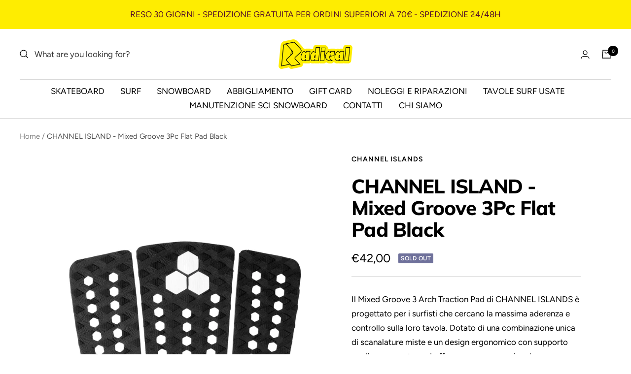

--- FILE ---
content_type: text/javascript; charset=utf-8
request_url: https://www.radical-shop.com/products/copia-del-channel-island-mixed-groove-3pc-arch-white.js
body_size: 1600
content:
{"id":8978760139092,"title":"CHANNEL ISLAND - Mixed Groove 3Pc Flat Pad Black","handle":"copia-del-channel-island-mixed-groove-3pc-arch-white","description":"\u003cdiv class=\"flex-1 overflow-hidden\"\u003e\n\u003cdiv class=\"react-scroll-to-bottom--css-apijy-79elbk h-full\"\u003e\n\u003cdiv class=\"react-scroll-to-bottom--css-apijy-1n7m0yu\"\u003e\n\u003cdiv class=\"flex flex-col text-sm pb-9\"\u003e\n\u003cdiv data-testid=\"conversation-turn-271\" dir=\"auto\" class=\"w-full text-token-text-primary\"\u003e\n\u003cdiv class=\"px-4 py-2 justify-center text-base md:gap-6 m-auto\"\u003e\n\u003cdiv class=\"flex flex-1 text-base mx-auto gap-3 juice:gap-4 juice:md:gap-6 md:px-5 lg:px-1 xl:px-5 md:max-w-3xl lg:max-w-[40rem] xl:max-w-[48rem]\"\u003e\n\u003cdiv class=\"relative flex w-full flex-col agent-turn\"\u003e\n\u003cdiv class=\"flex-col gap-1 md:gap-3\"\u003e\n\u003cdiv class=\"flex flex-grow flex-col max-w-full\"\u003e\n\u003cdiv class=\"min-h-[20px] text-message flex flex-col items-start gap-3 whitespace-pre-wrap break-words [.text-message+\u0026amp;]:mt-5 overflow-x-auto\" dir=\"auto\" data-message-id=\"6e2c3c38-8703-45e3-8944-3fe4e03dfc31\" data-message-author-role=\"assistant\"\u003e\n\u003cdiv class=\"markdown prose w-full break-words dark:prose-invert dark\"\u003e\n\u003cp\u003eIl Mixed Groove 3 Arch Traction Pad di CHANNEL ISLANDS è progettato per i surfisti che cercano la massima aderenza e controllo sulla loro tavola. Dotato di una combinazione unica di scanalature miste e un design ergonomico con supporto per l'arco, questo pad offre una presa eccezionale e un comfort migliorato durante le sessioni di surf più intense.\u003c\/p\u003e\n\u003cp\u003e\u003cstrong\u003eCaratteristiche Principali\u003c\/strong\u003e:\u003c\/p\u003e\n\u003cul\u003e\n\u003cli\u003e\n\u003cstrong\u003eTecnologia Mixed Groove\u003c\/strong\u003e: Unisce diversi tipi di intagli per ottimizzare la trazione e minimizzare lo slittamento.\u003c\/li\u003e\n\u003cli\u003e\n\u003cstrong\u003eSupporto per l'Arco\u003c\/strong\u003e: Migliora il comfort e la stabilità, aiutando a mantenere una posizione ottimale del piede.\u003c\/li\u003e\n\u003cli\u003e\n\u003cstrong\u003eMateriale di Alta Qualità\u003c\/strong\u003e: Realizzato in EVA di lunga durata che resiste agli elementi e mantiene la sua forma e aderenza.\u003c\/li\u003e\n\u003cli\u003e\n\u003cstrong\u003eDesign Tre Pezzi\u003c\/strong\u003e: Permette una personalizzazione flessibile per adattarsi a qualsiasi stile di surf e dimensione della tavola.\u003c\/li\u003e\n\u003c\/ul\u003e\n\u003cp\u003e\u003cstrong\u003ePerché Sceglierlo\u003c\/strong\u003e: Scegli il Mixed Groove 3 Arch se desideri un pad che non solo migliora la tua performance con una presa superiore, ma offre anche un comfort che ti permette di surfare più a lungo e con meno affaticamento. È l'ideale per surfisti di tutti i livelli che cercano di elevare la loro esperienza di surf.\u003c\/p\u003e\n\u003cp\u003e\u003cstrong\u003eAcquista Ora\u003c\/strong\u003e: Disponibile per l'acquisto online, il Mixed Groove 3 Arch Traction Pad di CHANNEL ISLANDS è la scelta perfetta per surfisti che non vogliono scendere a compromessi tra funzionalità e stile. Non perdere l'occasione di migliorare il tuo controllo e la tua sicurezza sulla tavola.\u003c\/p\u003e\n\u003c\/div\u003e\n\u003c\/div\u003e\n\u003c\/div\u003e\n\u003c\/div\u003e\n\u003c\/div\u003e\n\u003c\/div\u003e\n\u003c\/div\u003e\n\u003c\/div\u003e\n\u003c\/div\u003e\n\u003c\/div\u003e\n\u003c\/div\u003e\n\u003c\/div\u003e\n\u003cdiv class=\"w-full pt-2 md:pt-0 dark:border-white\/20 md:border-transparent md:dark:border-transparent md:w-[calc(100%-.5rem)]\"\u003e\u003cform class=\"stretch mx-2 flex flex-row gap-3 last:mb-2 md:mx-4 md:last:mb-6 lg:mx-auto lg:max-w-2xl xl:max-w-3xl\"\u003e\n\u003cdiv class=\"relative flex h-full flex-1 flex-col\"\u003e\n\u003cdiv class=\"absolute bottom-full left-0 right-0\"\u003e\u003cbr\u003e\u003c\/div\u003e\n\u003cdiv class=\"flex w-full items-center\"\u003e\u003cbr\u003e\u003c\/div\u003e\n\u003c\/div\u003e\n\u003c\/form\u003e\u003c\/div\u003e","published_at":"2024-09-21T10:55:26+02:00","created_at":"2024-03-26T13:04:33+01:00","vendor":"CHANNEL ISLANDS","type":"pad surf","tags":["griptape","Pad","pad surf","padsurf"],"price":4200,"price_min":4200,"price_max":4200,"available":false,"price_varies":false,"compare_at_price":null,"compare_at_price_min":0,"compare_at_price_max":0,"compare_at_price_varies":false,"variants":[{"id":47819199381844,"title":"BLACK","option1":"BLACK","option2":null,"option3":null,"sku":null,"requires_shipping":true,"taxable":true,"featured_image":null,"available":false,"name":"CHANNEL ISLAND - Mixed Groove 3Pc Flat Pad Black - BLACK","public_title":"BLACK","options":["BLACK"],"price":4200,"weight":0,"compare_at_price":null,"inventory_management":"shopify","barcode":null,"requires_selling_plan":false,"selling_plan_allocations":[]}],"images":["\/\/cdn.shopify.com\/s\/files\/1\/0501\/6407\/2604\/files\/channel-island-mixed-groove-3pc-arch-54515953402196.webp?v=1720866785"],"featured_image":"\/\/cdn.shopify.com\/s\/files\/1\/0501\/6407\/2604\/files\/channel-island-mixed-groove-3pc-arch-54515953402196.webp?v=1720866785","options":[{"name":"Colore","position":1,"values":["BLACK"]}],"url":"\/products\/copia-del-channel-island-mixed-groove-3pc-arch-white","media":[{"alt":null,"id":47235728081236,"position":1,"preview_image":{"aspect_ratio":0.667,"height":1500,"width":1000,"src":"https:\/\/cdn.shopify.com\/s\/files\/1\/0501\/6407\/2604\/files\/channel-island-mixed-groove-3pc-arch-54515953402196.webp?v=1720866785"},"aspect_ratio":0.667,"height":1500,"media_type":"image","src":"https:\/\/cdn.shopify.com\/s\/files\/1\/0501\/6407\/2604\/files\/channel-island-mixed-groove-3pc-arch-54515953402196.webp?v=1720866785","width":1000}],"requires_selling_plan":false,"selling_plan_groups":[]}

--- FILE ---
content_type: text/javascript
request_url: https://www.radical-shop.com/cdn/shop/t/6/assets/custom.js?v=167639537848865775061648480558
body_size: -625
content:
//# sourceMappingURL=/cdn/shop/t/6/assets/custom.js.map?v=167639537848865775061648480558
